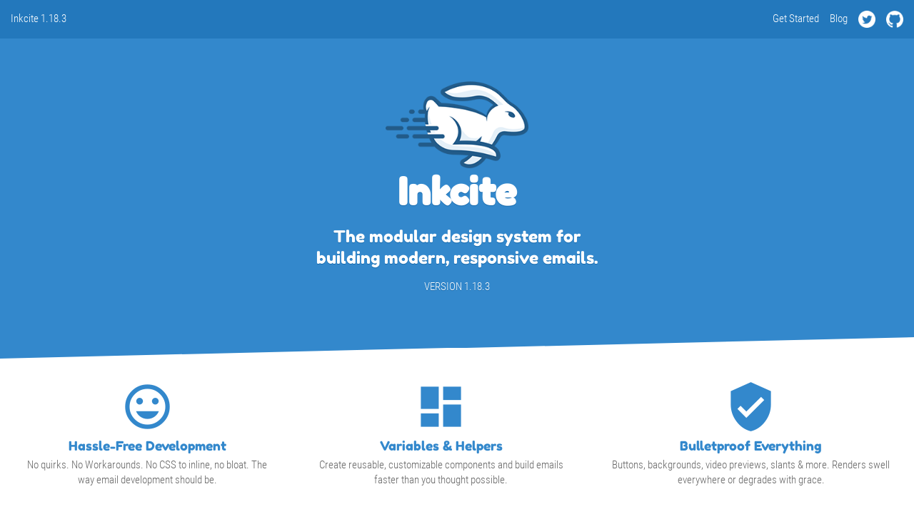

--- FILE ---
content_type: text/html
request_url: http://www.inkcite.com/
body_size: 3851
content:
<!DOCTYPE html>
<html xmlns="http://www.w3.org/1999/xhtml" xmlns:v="urn:schemas-microsoft-com:vml" xmlns:o="urn:schemas-microsoft-com:office:office">
<head>
  <meta http-equiv="Content-Type" content="text/html; charset=utf-8"/>
  <meta name="x-apple-disable-message-reformatting"/>
  <meta name="viewport" content="width=device-width"/>
  <meta name="generator" content="Inkcite 1.16.0"/>
  <meta name="description" content="Inkcite is a modular design system for building responsive emails. Optimize your email development workflow with helpers, variables, partials, scripting, image compression and more." />
  <meta name="robots" content="index, follow" />

  <link rel="shortcut icon" href="/favicon.ico">
  <!--[if !mso]><!-- --><meta http-equiv="X-UA-Compatible" content="IE=edge" /><!--<![endif]-->
  <title>Inkcite</title>
  <style>
    .ExternalClass, .ReadMsgBody{width:100%}.ExternalClass, .ExternalClass p, .ExternalClass span, .ExternalClass font, .ExternalClass td, .ExternalClass div{line-height:100%}#outlook a{padding:0}.yshortcuts, .yshortcuts a, .yshortcuts a:link,.yshortcuts a:visited, .yshortcuts a:hover, .yshortcuts a span{color:black;text-decoration:none !important;border-bottom:none !important;background:none !important}XHTML-STRIPONREPLY{display:none}table{border-spacing:0}table, td{border-collapse:collapse;mso-table-lspace:0pt !important;mso-table-rspace:0pt !important}a[href^=tel]{color:#000099;text-decoration:none}div[style*="margin:16px 0"]{margin:0 !important}td{font-family:'Roboto Condensed', sans-serif}img{-ms-interpolation-mode:bicubic !important}
  </style>
  <style>
    @media screen{@font-face{font-family:'Fredoka One';font-style:normal;font-weight:400;src:local('Fredoka One'), local('FredokaOne-Regular'), url(https://fonts.gstatic.com/s/fredokaone/v5/k3kUo8kEI-tA1RRcTZGmTlHGCaI.ttf) format('truetype')}@font-face{font-family:'Roboto Condensed';font-style:normal;font-weight:300;src:local('Roboto Condensed Light'), local('RobotoCondensed-Light'), url(https://fonts.gstatic.com/s/robotocondensed/v16/ieVi2ZhZI2eCN5jzbjEETS9weq8-33mZGCQYag.ttf) format('truetype')}@font-face{font-family:'Roboto Condensed';font-style:normal;font-weight:400;src:local('Roboto Condensed'), local('RobotoCondensed-Regular'), url(https://fonts.gstatic.com/s/robotocondensed/v16/ieVl2ZhZI2eCN5jzbjEETS9weq8-19K7CA.ttf) format('truetype')}@font-face{font-family:'Material Icons';
      font-style:normal;font-weight:400;src:url(https://fonts.gstatic.com/s/materialicons/v41/flUhRq6tzZclQEJ-Vdg-IuiaDsNZ.ttf) format('truetype')}.material-icons{font-family:'Material Icons';font-weight:normal;font-style:normal;font-size:24px;line-height:1;letter-spacing:normal;text-transform:none;display:inline-block;white-space:nowrap;word-wrap:normal;direction:ltr}}

  </style>
  <style>
    @media only screen and (max-width:599px){u + .body{min-width:100vw}.hide{display:none !important}td.drop{display:block;width:100% !important;background-size:100% auto !important;-moz-box-sizing:border-box;-webkit-box-sizing:border-box;box-sizing:border-box}div.fill,img.fill{width:100% !important;height:auto !important}table.fill,td.fill{width:100% !important;background-size:100% auto !important}table.m1{margin:0 auto}td.m2{padding:60px 15px !important}div.slant15{border-width:15px 48vw !important}td.m3{padding:none}td.m4{padding:none !important}}
  </style>
  <!--[if mso]>
  <style>
    span.MsoHyperlink { color:inherit;mso-style-priority:99 }
    span.MsoHyperlinkFollowed { color:inherit;mso-style-priority:99 }
    v:* { behavior:url(#default#VML);display:inline-block }
    o:* { behavior:url(#default#VML);display:inline-block }
  </style>
  <![endif]-->
  <!--[if gte mso 9]>
  <xml>
    <o:OfficeDocumentSettings>
      <o:AllowPNG/>
      <o:PixelsPerInch>96</o:PixelsPerInch>
    </o:OfficeDocumentSettings>
  </xml>
  <![endif]-->
</head>
<body class="body" style="margin: 0; padding: 0; -webkit-text-size-adjust: none; -ms-text-size-adjust: none;">
<table bgcolor=#2378bc border=0 cellpadding=15 cellspacing=0 style="mso-padding-alt:15px 15px 15px 15px" width=100%><tr> <td class="hide" style="color:#ffffff;font-family:'Roboto Condensed', sans-serif;font-size:15px;font-weight:300;line-height:21px;padding:15px">Inkcite 1.18.3</td> <td align=right style="color:#ffffff;font-family:'Roboto Condensed', sans-serif;font-size:15px;font-weight:300;line-height:21px;padding:15px"> <table border=0 cellpadding=0 cellspacing=0 class="m1"><tr> <td style="font-family:'Roboto Condensed', sans-serif;font-size:15px;font-weight:300;line-height:21px"><a href="docs/getting-started.html" style="color:#ffffff;text-decoration:none" target=_blank>Get Started</a></td> <td style="width:15px" width=15>&nbsp;</td>
  <td style="font-family:'Roboto Condensed', sans-serif;font-size:15px;font-weight:300;line-height:21px"><a href="https://medium.com/inkceptional" style="color:#ffffff;text-decoration:none" target=_blank>Blog</a></td> <td style="width:15px" width=15>&nbsp;</td> <td style="color:#ffffff;font-family:'Roboto Condensed', sans-serif;font-size:15px;font-weight:300;line-height:21px"><a href="https://twitter.com/inkceptional" style="color:#ffffff;text-decoration:none" target=_blank><img alt="Twitter" border=0 height=24 id="OWATemporaryImageDivContainer1" src="/img/twitter.png" style="display:block" width=24></a></td> <td style="width:15px" width=15>&nbsp;</td>
  <td style="font-family:'Roboto Condensed', sans-serif;font-size:15px;font-weight:300;line-height:21px"><a href="https://github.com/inkceptional/inkcite" style="color:#ffffff;text-decoration:none" target=_blank><img alt="Github" border=0 height=24 id="OWATemporaryImageDivContainer2" src="/img/github.png" style="display:block" width=24></a></td> </tr></table> </td> </tr></table> <table bgcolor=#3388cc border=0 cellpadding=60 cellspacing=0 style="mso-padding-alt:60px 60px 60px 60px" width=100%><tr>
  <td align=center class="m2" style="color:#ffffff;font-family:'Roboto Condensed', sans-serif;font-size:15px;font-weight:300;line-height:21px;mso-effects-shadow-alpha:65%;mso-effects-shadow-angledirection:5800000;mso-effects-shadow-color:#1368ac;mso-effects-shadow-dpidistance:3pt;mso-effects-shadow-dpiradius:1pt;mso-effects-shadow-pctsx:100%;mso-effects-shadow-pctsy:100%;padding:60px;text-shadow:0 1px 0 #1368ac"> <img alt="Inkcite Rabbit Logo" border=0 height=122 id="OWATemporaryImageDivContainer3" src="/img/inkcite.png" style="display:block" width=200> <div style="font-family:'Fredoka One', sans-serif;font-size:53px;font-weight:700;line-height:66.3px">Inkcite</div> <div style="font-size:15px;height:15px;line-height:15px">&nbsp;</div>
    <div class="fill" style="font-family:'Fredoka One', sans-serif;font-size:23px;font-weight:400;line-height:30.6px;width:400px">The modular design system for building modern, responsive emails.</div> <div style="font-size:15px;height:15px;line-height:15px">&nbsp;</div> <div style="font-family:'Roboto Condensed', sans-serif;font-size:15px;font-weight:300;line-height:21px">VERSION 1.18.3</div> </td> </tr></table>
<!--[if lt mso 16]><div style="font-size:0;line-height:0"><v:shapetype id="stl" path="m0,21600l21600,0,0,0xe" xmlns:v="urn:schemas-microsoft-com:vml"/><v:shapetype id="str" path="m0,0l21600,0,21600,21600xe" xmlns:v="urn:schemas-microsoft-com:vml"/><v:shapetype id="sbl" path="m0,0l21600,21600,0,21600xe" xmlns:v="urn:schemas-microsoft-com:vml"/><v:shapetype id="sbr" path="m0,21600l21600,21600,21600,0xe" xmlns:v="urn:schemas-microsoft-com:vml"/></div><![endif]--><table bgcolor=#ffffff border=0 cellpadding=0 cellspacing=0 class="fill" width=100%><tr><td><div class="slant15" style="-webkit-transform:rotate(0.0005deg);border-color:#3388cc transparent transparent #3388cc;border-style:solid;border-width:15px 49vw;mso-hide:all"></div><!--[if lt mso 16]><div style="font-size:0;line-height:0"><v:shape fillcolor=#3388cc stroked=f style="height:30px;mso-position-horizontal:center;width:100%" type="stl"><o:lock selection="t"/></v:shape></div><![endif]--></td></tr></table>
<table bgcolor=#ffffff border=0 cellpadding=0 cellspacing=0 width=100%><tr> <td align=center class="m3" style="color:#666666;font-family:'Roboto Condensed', sans-serif;font-size:15px;font-weight:300;line-height:21px"> <table border=0 cellpadding=30 cellspacing=0 class="fill" style="mso-padding-alt:30px 30px 30px 30px" width=100%><tr> <td align=center class="drop" style="font-family:'Roboto Condensed', sans-serif;font-size:15px;font-weight:300;line-height:21px;padding:30px" valign=top> <i class="material-icons" style="font-size: 75px; color: #3388cc">mood</i> <div style="color:#3388cc;font-family:'Fredoka One', sans-serif;font-size:18px;font-weight:400;line-height:23.9px">Hassle-Free Development</div> <div style="font-size:5px;height:5px;line-height:5px">&nbsp;</div>
  No quirks. No Workarounds. No CSS to inline, no bloat. The way email development should&nbsp;be. </td> <td align=center class="drop" style="font-family:'Roboto Condensed', sans-serif;font-size:15px;font-weight:300;line-height:21px;padding:30px" valign=top> <i class="material-icons" style="font-size: 75px; color: #3388cc">dashboard</i> <div style="color:#3388cc;font-family:'Fredoka One', sans-serif;font-size:18px;font-weight:400;line-height:23.9px">Variables &amp; Helpers</div> <div style="font-size:5px;height:5px;line-height:5px">&nbsp;</div> Create reusable, customizable components and build emails faster than you thought&nbsp;possible. </td>
  <td align=center class="drop" style="font-family:'Roboto Condensed', sans-serif;font-size:15px;font-weight:300;line-height:21px;padding:30px" valign=top> <i class="material-icons" style="font-size: 75px; color: #3388cc">verified_user</i> <div style="color:#3388cc;font-family:'Fredoka One', sans-serif;font-size:18px;font-weight:400;line-height:23.9px">Bulletproof Everything</div> <div style="font-size:5px;height:5px;line-height:5px">&nbsp;</div> Buttons, backgrounds, video previews, slants &amp; more. Renders swell everywhere or degrades with&nbsp;grace. </td> </tr><tr> <td align=center class="drop" style="font-family:'Roboto Condensed', sans-serif;font-size:15px;font-weight:300;line-height:21px;padding:30px" valign=top>
  <i class="material-icons" style="font-size: 75px; color: #3388cc">blur_on</i> <div style="color:#3388cc;font-family:'Fredoka One', sans-serif;font-size:18px;font-weight:400;line-height:23.9px">Automatic Image Optimization</div> <div style="font-size:5px;height:5px;line-height:5px">&nbsp;</div> Powered by ImageOptim. </td> <td align=center class="drop" style="font-family:'Roboto Condensed', sans-serif;font-size:15px;font-weight:300;line-height:21px;padding:30px" valign=top> <i class="material-icons" style="font-size: 75px; color: #3388cc">gradient</i> <div style="color:#3388cc;font-family:'Fredoka One', sans-serif;font-size:18px;font-weight:400;line-height:23.9px">Automatic HTML Minification</div> <div style="font-size:5px;height:5px;line-height:5px">&nbsp;</div>
  The original 100% SAFE FOR EMAIL minification tool. So long Gmail email&nbsp;clipping. </td> <td align=center class="drop" style="font-family:'Roboto Condensed', sans-serif;font-size:15px;font-weight:300;line-height:21px;padding:30px" valign=top> <i class="material-icons" style="font-size: 75px; color: #3388cc">check_circle</i> <div style="color:#3388cc;font-family:'Fredoka One', sans-serif;font-size:18px;font-weight:400;line-height:23.9px">Compatibility Testing &amp; Analytics</div> <div style="font-size:5px;height:5px;line-height:5px">&nbsp;</div> Powered by Litmus. </td> </tr><tr> <td align=center class="drop" style="font-family:'Roboto Condensed', sans-serif;font-size:15px;font-weight:300;line-height:21px;padding:30px" valign=top>
  <i class="material-icons" style="font-size: 75px; color: #3388cc">important_devices</i> <div style="color:#3388cc;font-family:'Fredoka One', sans-serif;font-size:18px;font-weight:400;line-height:23.9px">Live &amp; Email Previews</div> <div style="font-size:5px;height:5px;line-height:5px">&nbsp;</div> Real-time local development and instant email previews to personalized distribution lists. </td> <td align=center class="drop" style="font-family:'Roboto Condensed', sans-serif;font-size:15px;font-weight:300;line-height:21px;padding:30px" valign=top> <i class="material-icons" style="font-size: 75px; color: #3388cc">content_copy</i> <div style="color:#3388cc;font-family:'Fredoka One', sans-serif;font-size:18px;font-weight:400;line-height:23.9px">Multi-Variant Development</div>
  <div style="font-size:5px;height:5px;line-height:5px">&nbsp;</div> Build 1 or 100 emails from a single&nbsp;source&nbsp;file. </td> <td align=center class="drop" style="font-family:'Roboto Condensed', sans-serif;font-size:15px;font-weight:300;line-height:21px;padding:30px" valign=top> <i class="material-icons" style="font-size: 75px; color: #3388cc">error_outline</i> <div style="color:#3388cc;font-family:'Fredoka One', sans-serif;font-size:18px;font-weight:400;line-height:23.9px">Failsafe Rules</div> <div style="font-size:5px;height:5px;line-height:5px">&nbsp;</div> Catch errors before they happen and never fear pressing Send!&nbsp;again. </td> </tr></table> </td> </tr></table>
<table bgcolor=#ffffff border=0 cellpadding=0 cellspacing=0 class="fill" width=100%><tr><td><div class="slant15" style="-webkit-transform:rotate(0.0005deg);border-color:transparent #3388cc #3388cc transparent;border-style:solid;border-width:15px 49vw;mso-hide:all"></div><!--[if lt mso 16]><div style="font-size:0;line-height:0"><v:shape fillcolor=#3388cc stroked=f style="height:30px;mso-position-horizontal:center;width:100%" type="sbr"><o:lock selection="t"/></v:shape></div><![endif]--></td></tr></table> <table bgcolor=#3388cc border=0 cellpadding=60 cellspacing=0 style="mso-padding-alt:60px 60px 60px 60px" width=100%><tr> <td align=center class="m2" style="color:#ffffff;font-family:'Roboto Condensed', sans-serif;font-size:15px;font-weight:300;line-height:21px;padding:60px">
  <div style="mso-effects-shadow-alpha:65%;mso-effects-shadow-angledirection:5800000;mso-effects-shadow-color:#1368ac;mso-effects-shadow-dpidistance:3pt;mso-effects-shadow-dpiradius:1pt;mso-effects-shadow-pctsx:100%;mso-effects-shadow-pctsy:100%;text-shadow:0 1px 0 #1368ac"> <div style="font-family:'Fredoka One', sans-serif;font-size:23px;font-weight:400;line-height:30.6px">#EmailGeeks, get inkcite'd about coding&nbsp;emails!</div> <div style="font-size:15px;height:15px;line-height:15px">&nbsp;</div> <div class="fill" style="font-family:'Roboto Condensed', sans-serif;font-size:15px;font-weight:300;line-height:21px;width:600px">
    Inkcite is way more than just an email markup language - it's all of the automation, templating and streamlining you need to make coding modern, responsive emails a&nbsp;breeze.<br> It's free and open source, too. </div> <div style="font-size:45px;height:45px;line-height:45px">&nbsp;</div> <div style="font-family:monospace;font-size:30px;line-height:33px">gem install inkcite</div> <div style="font-size:30px;height:30px;line-height:30px">&nbsp;</div> </div> <a href="docs/getting-started.html" style="text-decoration:none" target=_blank><table bgcolor=#ffffff border=0 cellpadding=12 cellspacing=0 class="fill" style="border-radius:3px;mso-padding-alt:12px 12px 12px 12px;width:250px" width=250><tr>
  <td align=center style="font-family:'Roboto Condensed', sans-serif;font-size:18px;font-weight:400;line-height:18px;padding:12px"><a href="docs/getting-started.html" style="color:#3388cc;text-decoration:none" target=_blank>GET STARTED</a></td> </tr></table></a> </td> </tr></table> <table bgcolor=#2378bc border=0 cellpadding=15 cellspacing=0 style="mso-padding-alt:15px 15px 15px 15px" width=100%><tr> <td align=center class="m4" style="color:#ffffff;font-family:'Roboto Condensed', sans-serif;font-size:15px;font-weight:300;line-height:21px;padding:15px"> Built by the #EmailGeeks at Inkceptional in Madison,&nbsp;WI.  Since&nbsp;2007. </td> </tr></table>

  <script async src="https://www.googletagmanager.com/gtag/js?id=UA-43093051-3"></script>
  <script>
      window.dataLayer = window.dataLayer || [];
      function gtag(){dataLayer.push(arguments);}
      gtag('js', new Date());
      gtag('config', 'UA-43093051-3');
  </script>


</body></html>